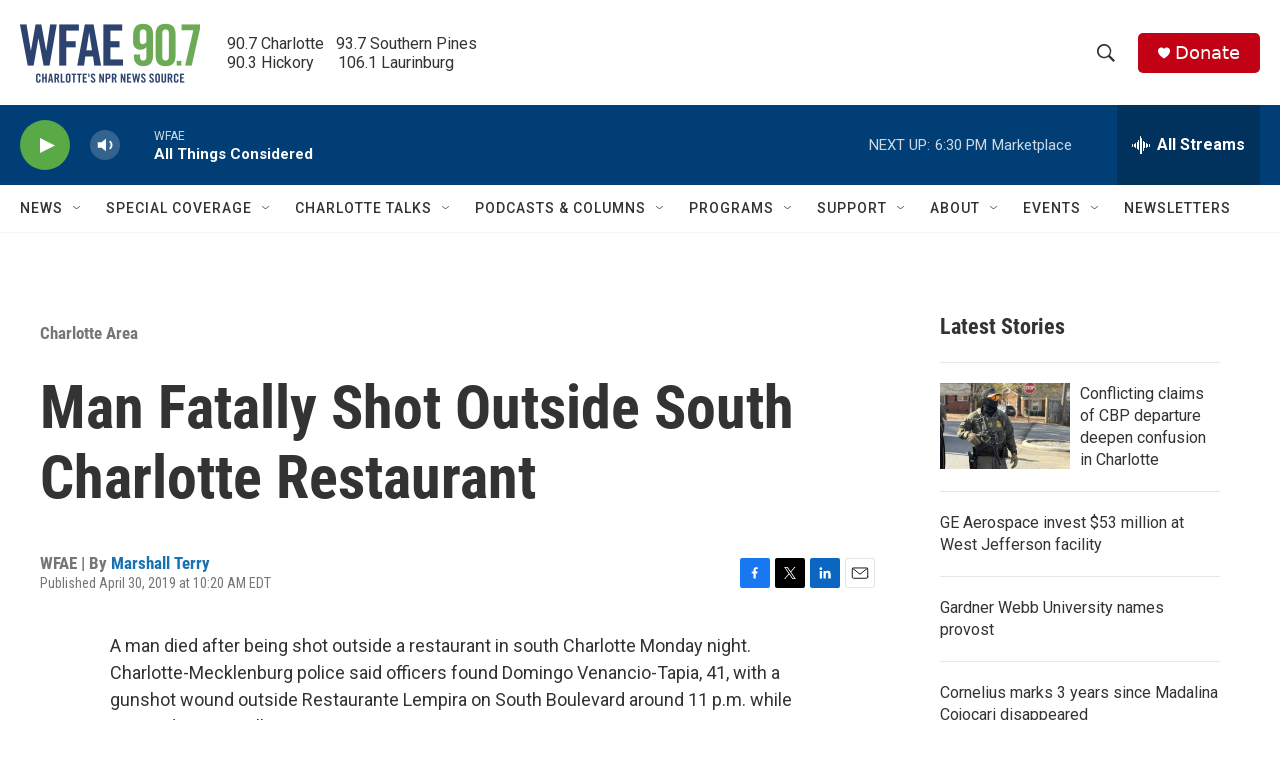

--- FILE ---
content_type: text/html; charset=utf-8
request_url: https://www.google.com/recaptcha/api2/aframe
body_size: 267
content:
<!DOCTYPE HTML><html><head><meta http-equiv="content-type" content="text/html; charset=UTF-8"></head><body><script nonce="zxgCsg1hy4iK8dIdhG5BjQ">/** Anti-fraud and anti-abuse applications only. See google.com/recaptcha */ try{var clients={'sodar':'https://pagead2.googlesyndication.com/pagead/sodar?'};window.addEventListener("message",function(a){try{if(a.source===window.parent){var b=JSON.parse(a.data);var c=clients[b['id']];if(c){var d=document.createElement('img');d.src=c+b['params']+'&rc='+(localStorage.getItem("rc::a")?sessionStorage.getItem("rc::b"):"");window.document.body.appendChild(d);sessionStorage.setItem("rc::e",parseInt(sessionStorage.getItem("rc::e")||0)+1);localStorage.setItem("rc::h",'1764022263427');}}}catch(b){}});window.parent.postMessage("_grecaptcha_ready", "*");}catch(b){}</script></body></html>